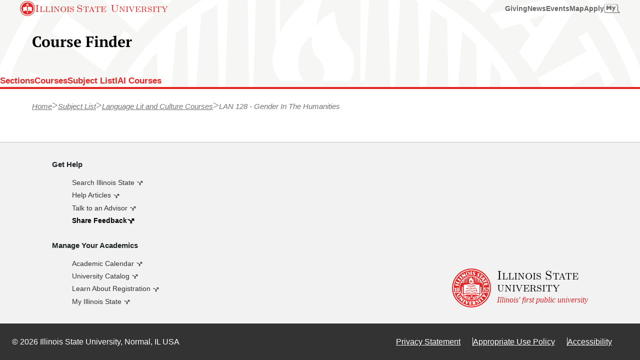

--- FILE ---
content_type: text/html; charset=UTF-8
request_url: https://coursefinder.illinoisstate.edu/lan/128/
body_size: 32124
content:
<!DOCTYPE html><!--[if lt IE 9]> <html class="no-js oldie o-page- -home o-depth- -root homepage t-html theme-search" lang="en"> <![endif]--><!--[if gt IE 8]><!--><html class="no-js o-page--home o-depth--root homepage t-html theme-search" lang="en"><!--<![endif]--><head>
   <meta charset="utf-8"/>
   <title>LAN 128 - Gender In The Humanities | 
Course Finder | Illinois State</title>
<link rel="shortcut icon" href="//cdn.illinoisstate.edu/icons/favicon/reggie.ico" type="image/x-icon" />
<meta name="viewport" content="width=device-width,initial-scale=1" />
<meta name="description" content="Examination of gender roles, norms, and stereotypes from a broad range of perspectives within humanities across centuries and cultures. Equivalent course, offered as COM, ENG, LAN 128; repeat policy will apply." />
<meta name="title" content="Gender In The Humanities" />
<link rel="preload" href="https://cdn.illinoisstate.edu/css/sites/illinois-state-v4/ilstu-search-style.css" as="style" type="text/css" media="screen">
<link id="main_css" href="https://cdn.illinoisstate.edu/css/sites/illinois-state-v4/ilstu-search-style.css" rel="stylesheet" media="screen" type="text/css" />

<style>
.theme-search .t-auxiliary-nav__list {
    --align-items: center;
    --block-space: var(--space-collapsed);
    --display: flex;
    --flex-wrap: wrap;
    --gap-space-col: var(--space-comfy);
    --gap-space-row: var(--space-tight);
    --inline-space: var(--space-collapsed);
    --justify-content: end;
    align-items: var(--align-items);
    column-gap: var(--gap-space-col);
    display: var(--display);
    flex-wrap: var(--flex-wrap);
    justify-content: var(--justify-content);
    margin-block:var(--block-space);margin-inline: var(--inline-space);
    row-gap: var(--gap-space-row)
}

.theme-search .t-auxiliary-nav {
    --align-items: center;
    --display: grid;
    --inline-space: auto;
    --inset-space-block: var(--space-tight);
    --inset-space-inline: var(--space-comfy);
    --max-size-inline: 1440px;
    align-items: var(--align-items);
    display: var(--display);
    margin-inline:var(--inline-space);max-inline-size: var(--max-size-inline);
    padding-block:var(--inset-space-block);padding-inline: var(--inset-space-inline)
}

.theme-search .t-auxiliary-nav__link {
    --border-color: transparent;
    --border-style: solid;
    --border-width: var(--size-3xs);
    --display: block;
    --font-size: var(--font-size-copy-sm);
    --font-weight: var(--font-weight-bold);
    --line-height: 1.3;
    --text-decoration: none;
    border-bottom: var(--border-width) var(--border-style) var(--border-color);
    display: var(--display);
    font-size: var(--font-size);
    font-weight: var(--font-weight);
    line-height: var(--line-height);
    text-decoration: var(--text-decoration);
}

.theme-search .t-auxiliary-nav__link:focus,.theme-search .t-auxiliary-nav__link:hover {
    --border-color: currentColor;
    --text-decoration: none;
}

.theme-search .t-auxiliary-nav__link:active {
    --border-color: currentColor;
    --text-decoration: none;
}

.theme-search .t-auxiliary-nav__link.current {
  --border-color: currentColor;
}

.theme-search .t-auxiliary-nav__item {
  --display: block;

  display: var(--display);
}
</style>
<style>
:root {
  --font-width-normal: var(--font-stretch-normal);
}

h1,
h2,
h3 {
  --font-stretch: var(--font-width-normal);
  --font-width: var(--font-width-normal);

  font-stretch: var(--font-width);
  font-width: var(--font-width);
}

.theme-search .t-site-header__content {
  --inset-space-block-end: var(--space-comfy);
}

.theme-search .ilstu-search-results-header__wrap {
  --block-space-end: var(--space-collapsed);
}

.theme-search .isu-iguide-menu-btn__wrap {
  display: none;
}

.t-footer__list {
  --align-items: center;
  --display: block;
  --flex-wrap: wrap;
  --font-size: var(--fixed-font-size-copy-md);
  --gap-space: var(--space-comfy);
  --justify-content: center;
  --block-space-start: 0;
  --block-space-end: 0;
  --inline-space-start: 0;
  --inline-space-end: 0;
  --inset-space-block-start: 0;
  --inset-space-block-end: 0;
  --inset-space-inline-start: 0;
  --inset-space-inline-end: 0;
  --list-style-type: none;
  list-style-type: var(--list-style-type);
  margin-block: var(--block-space-start) var(--block-space-end);
  margin-inline: var(--inline-space-start) var(--inline-space-end);
  padding-block: var(--inset-space-block-start) var(--inset-space-block-end);
  padding-inline: var(--inset-space-inline-start) var(--inset-space-inline-end);
  display: var(--display);
  font-size: var(--font-size);
}

.t-expanded-footer__link:link {
  text-decoration: none;
}

.t-expanded-footer__link:hover {
  text-decoration: underline;
}

.t-expanded-footer--cols .t-expanded-footer__content {
  --justify-items: start;
}



.t-site-footer__content > .t-site-footer__aside { min-width: 0; }

@media (min-width: 49rem) {
  .t-site-footer__content > .t-site-footer__aside {
    justify-self: end;   /* right edge of its grid cell */
    align-self: end;     /* bottom of the row */
    text-align: right;
  }
}

/* < 49rem: center it */
@media (max-width: 48.999rem) {
  .t-site-footer__content > .t-site-footer__aside {
    justify-self: center;
    align-self: start;
    text-align: center;
  }
}
</style>

<script src="https://ajax.googleapis.com/ajax/libs/jquery/3.7.1/jquery.min.js"></script>
<!--<script data-main="main" src="https://cdn.illinoisstate.edu/js/template/4.0/head.js">// Initialize and Requirejs //</script>-->


<script>
	var iGuide = window.iGuide || {};
	iGuide.menuClick = function(e){var f=isuPageParams.menuClick; if(f){return f(e);} e.preventDefault(); return 0};
	iGuide.searchClick = function(e){var f=isuPageParams.searchClick; if(f){return f(e);} e.preventDefault(); return 0};
</script>
   
</head>
<body class="t-body">
<!-- Google Tag Manager -->
<noscript><iframe src="//www.googletagmanager.com/ns.html?id=GTM-N8R24C"
height="0" width="0" style="display:none;visibility:hidden"></iframe></noscript>
<script>(function(w,d,s,l,i){w[l]=w[l]||[];w[l].push({'gtm.start':
new Date().getTime(),event:'gtm.js'});var f=d.getElementsByTagName(s)[0],
j=d.createElement(s),dl=l!='dataLayer'?'&l='+l:'';j.async=true;j.src=
'//www.googletagmanager.com/gtm.js?id='+i+dl;f.parentNode.insertBefore(j,f);
})(window,document,'script','dataLayer','GTM-N8R24C');</script>
<!-- End Google Tag Manager -->
   <div id="container" class="t-page-container not-breadcrumb" style="block-size: 100vh;">
      <style>
				#isu-iguide-menu-btn {
   					display: none !important;
				}
			</style>
      <a class="visuallyhidden" id="skiptomain" href="#maincontent">Skip to main content</a>
      <nav role="navigation" aria-label="University">
         <script type="text/javascript"
                  src="https://iguides.illinoisstate.edu/university.js?v=4"
                  defer="defer"><!--//iGuide//--></script>
      </nav>
            <!--googleon: all-->
      <!--googleoff: snippet-->

	<div class="t-site-header__wrap t-site-header__wrap--no-nav">
		<header class="t-site-header">
			<div class="t-site-header__content">
				<div class="t-site-header__col t-site-header__col--site-branding">
					<a class="c-site-branding-link" href="/">Course Finder</a>
				</div>
			</div>
		</header>

    <div class="t-auxiliary-nav__wrap">
      <nav id="site-nav" class="t-auxiliary-nav" role="navigation" aria-label="Site">
        <ul class="t-auxiliary-nav__list">
          <li class="t-auxiliary-nav__item t-auxiliary-nav__item--home">
            <a class="t-auxiliary-nav__link" href="/">Sections</a>
          </li>
          <li class="t-auxiliary-nav__item t-auxiliary-nav__item--subject-search">
            <a class="t-auxiliary-nav__link" href="/courses/">Courses</a>
          </li>
          <li class="t-auxiliary-nav__item t-auxiliary-nav__item--directory">
            <a class="t-auxiliary-nav__link" href="/directory/">Subject List</a>
          </li>
          <li class="t-auxiliary-nav__item t-auxiliary-nav__item--iai">
            <a class="t-auxiliary-nav__link" href="/iai/">IAI Courses</a>
          </li>
        </ul>
      </nav>
    </div>
	</div>

      <!--googleon: snippet-->
      <main class="t-main">
         <div id="top" class="visuallyhidden" tabindex="-1">Top of page</div>
         <div id="maincontent" class="t-page-body">          
            <div>
               <div class="t-breadcrumb-nav__wrap">
    <nav class="t-breadcrumb-nav" aria-label="breadcrumbs">
    <ol class="t-breadcrumb-nav__list">
        <li class="t-breadcrumb-nav__item">
            <a class="t-breadcrumb-nav__link home" href="/">Home</a>
        </li>

        <li class="t-breadcrumb-nav__item">
    <a class="t-breadcrumb-nav__link" href="/directory">Subject List</a>
</li>

        <li class="t-breadcrumb-nav__item">
    <a class="t-breadcrumb-nav__link" href="/directory/lan">Language Lit and Culture Courses</a>
</li>

                <li class="t-breadcrumb-nav__item">
            <a aria-current="page" class="t-breadcrumb-nav__link current">LAN 128 - Gender In The Humanities</a>
        </li>
            </ol>
    </nav>
</div>

<div class="t-section__wrap">
    <section id="coursefinder-content" class="t-section">
                <div class="t-section__content">
                <div id="app" name="app"></div>
        </div>
            </section>
</div>
            </div>
         </div>
      </main>
      <!--googleoff: snippet-->
      
      <div class="t-site-footer__wrap">
        <!-- Expanded Footer for External Links -->
          <footer role="contentinfo" class="t-site-footer"><!--googleoff: snippet-->
        
          <div class="t-site-footer__content t-side-footer__content--wide-left">
            <div>
              <h2 class="visuallyhidden">Additional Links</h2>
              <div class="o-fixed-grid o-fixed-grid-two-up">
                <div class="t-expanded-footer__col">
                  <h3 class="u-font-size-copy-xs">Get Help</h3>
                  <ul class="t-footer__list">
                    <li class="t-expanded-footer__item">
                      <a class="t-expanded-footer__link u-font-size-copy-sm" href="https://search.illinoisstate.edu/">Search Illinois State</a>
                    </li>
                    <li class="t-expanded-footer__item"> 
                      <a class="t-expanded-footer__link u-font-size-copy-sm" href="https://help.illinoisstate.edu/">Help Articles</a>
                    </li>
                    <li class="t-expanded-footer__item">
                      <a class="t-expanded-footer__link u-font-size-copy-sm" href="https://my.illinoisstate.edu/success-team">Talk to an Advisor</a>
                    </li>
                    <li class="t-expanded-footer__item">
                      <a class="t-expanded-footer__link c-action-link c-action-link--on-light u-font-size-copy-sm" href="https://forms.illinoisstate.edu/forms/coursefinder_feedback">Share Feedback</a>
                    </li>
                  </ul>
                </div>
                <div>
                  <h3 class="u-font-size-copy-xs">Manage Your Academics</h3>
                  <ul class="t-footer__list">
                    <li class="t-expanded-footer__item">
                      <a class="t-expanded-footer__link u-font-size-copy-sm" href="https://events.illinoisstate.edu/academic-calendar/">Academic Calendar</a>
                    </li>
                    <li class="t-expanded-footer__item">
                      <a class="t-expanded-footer__link u-font-size-copy-sm" href="https://illinoisstate.edu/catalog/">University Catalog</a>
                    </li>
                    <li class="t-expanded-footer__item">
                      <a class="t-expanded-footer__link u-font-size-copy-sm" href="https://registrar.illinoisstate.edu/registration/">Learn About Registration</a>
                    </li>
                    <li class="t-expanded-footer__item">
                      <a class="t-expanded-footer__link u-font-size-copy-sm" href="https://my.illinoisstate.edu/">My Illinois State</a>
                    </li>
                  </ul>
                </div>
              </div>
            </div>
            <div class="t-site-footer__aside">
              <div class="t-expanded-footer__col t-site-footer__branding">
                  <a class="c-university-logo" href="https://illinoisstate.edu/">
                      <div class="c-university-logo__seal">
                        <svg class="c-university-logo__image university-seal" xmlns="http://www.w3.org/2000/svg" viewBox="0 0 512 512" fill="#fff" width="4.875rem" height="4.875rem" focusable="false" aria-hidden="true"><path d="M437,113.5c-0.8-0.9-3.9-5.1-4.5-6.1L380.3,122c0.9,1.1,4.1,4.7,5,5.8s2.7,4,3.5,5.2c4.9-1.7,9.2-2.9,14.9-4.5l6.5,8.4c-3.5,5.2-5.3,8.3-8.4,13.2c1.7,1.9,5,5.4,6.5,7.4c1.5,2.1,3.6,5.3,5.1,7.6l28.4-45.4C441.2,118.8,437.6,114.4,437,113.5z M414.6,132.2l-5-6.5l13-4.2L414.6,132.2z M158.5,412.5L131.3,454c2.5,1.5,5.1,3.1,7.5,4.7s4.7,3.2,7.1,4.9l27.3-41.6c-2.5-1.4-4.7-2.7-7.1-4.4C163.6,416,160.9,414.2,158.5,412.5z M151.5,407c0,0-3.7-2.9-4.4-3.6c-0.7-0.8-4.1-4.4-4.7-5.1l-17.3,18c0.7-15.5,1-18.2,1.3-33.4l-8.5-8.2c-6,7.2-10,11.3-15.4,16.9c-5,5.2-10.2,11.1-19,18.7c0,0,4.6,3.5,5.2,4.1c0.7,0.7,3.9,3.5,4.6,4.1l16.9-18.3l-0.8,10.7c-0.3,7.4-0.1,14.7-0.4,23l8,8.8c6.6-7.7,11.4-12.9,16-17.6C138.3,419.5,144.8,413.1,151.5,407z M113.9,370.4c-0.7-0.9-2.5-4-3.1-4.9c-0.4-0.9-3.1-5.3-3.5-6.3l-18.6,11.4c-3.2,1.7-9.4,5.7-13.2,7.2c-3.5,1-7.6,1.3-10.6-3.8c-1.3-2.3-1.3-3.5-1-5.6c0.7-3.7,2.4-4.7,5.1-7.1c2.8-2.5,8.1-5.3,11.5-7.3l18-9.9c-1.1-1.6-3.4-5.6-4.4-7.3s-3.3-5.8-4.1-7.5l-25.6,14.8c-2.5,1.4-5.1,3.4-7.1,5.6c-6.6,7.3-5.1,15.8,0.8,26c2.6,4.5,6.4,8.6,11,10.9c8.7,4.6,15.1,0.7,22.3-3.4L113.9,370.4z M296,35.5c4,0.7,5.6,3.7,6.4,7.7l3.4,0.5c1.1-2.3,3.2-5.9,4.4-8.1c-1.4-1.7-9.3-5.9-14.4-6.6c-10.9-1.7-19.7,3.9-21,12.1C272,58.4,295,57.3,292.1,68.5c-0.9,3.2-3.2,5.2-7.6,4.6c-3.5-0.4-6.6-2.9-6.2-8.2l-5-0.8c-0.5,3.3-1.7,6.8-2.9,9.7c-0.1,0.2,5.4,2.9,9.7,4.4c12.9,4.5,24.7-0.8,27-9.7c4.4-16.8-16-17.9-17.5-26C288.9,39.4,291,34.7,296,35.5z M250.3,26.3c-2.8,0.1-5.8,0.2-8.7,0.1l1.4,49.7c2.9-0.2,5.8-0.5,8.7-0.7c2.8-0.1,5.8,0,8.7,0.1L259,25.8C256.1,26.1,253.3,26.2,250.3,26.3z M412.2,96.8c0.5-0.9,2-2.6,2.6-3.5c0.7-0.9,2.1-2.4,2.8-3.1l-32-26.5c-0.5,0.9-1.7,2.7-2.4,3.5c-1.2,1.3-2.3,2.4-3.1,3.1c4.6,3.2,5,2.8,10.8,7.6L364,110.4c2.1,1.5,4.2,3.1,6.3,4.8c2.1,1.7,3.9,3.6,6,5.4L403.2,88C408.2,92.2,407.8,92.5,412.2,96.8z M212.1,435.2c-8.3,10.6-9.7,12.7-18.1,22.4c-0.3-12.6-0.3-14.9-0.1-28c-2.1-0.5-6.9-2-8.8-2.6c-2-0.7-7.5-2.6-9.5-3.4c0.8,18.3,2.1,35.4,3.1,53.3c1.1,0.2,4.6,1.5,5.7,1.9c1,0.3,4.7,1.5,4.7,1.5c12.7-14.7,23.1-27.7,35-41.3c-1.5-0.2-4.5-1.3-5.6-1.6C217.4,437.1,213.9,435.9,212.1,435.2z M353.8,61.7c0.5-3.1,4.1-6.8,8.5-4.4c3.6,2.1,3.9,5.4,3.4,9.5l2.9,1.6c1.9-1.9,5-4.5,6.9-6.1c-0.7-2.1-6.6-8.6-11.2-11.1c-9.6-5.3-19.8-3.2-23.9,4.1c-8.4,15.3,13.5,22.2,6.9,31.7c-1.9,2.6-4.8,3.8-8.7,1.6c-3.1-1.6-5.1-5.1-2.9-9.8l-4.5-2.4c-1.6,3.1-3.9,5.9-6.1,8.2c-0.2,0.3,4.1,4.7,7.6,7.5c10.5,8.6,23.4,7.7,28.5,0C371.2,78,352.5,69.9,353.8,61.7z M197.5,32.9C180.1,38.2,173.3,51,178,66.1c4.9,15.7,17.2,21.8,34.9,16.3c17.4-5.4,24.4-17.4,19.5-33.3C227.7,34.2,214.9,27.5,197.5,32.9z M211.1,77.4c-8,2.4-13.6-1.4-18.2-16c-4.6-14.9-1.9-21.2,6-23.6c8-2.4,13.6,1.1,18.2,16C221.7,68.5,219.3,74.9,211.1,77.4z M402.1,379.1c-0.9-0.7-2.2-2.2-2.9-2.9c-0.7-0.8-2.3-2.4-2.8-3.3L366,401.4c0.9,0.7,2.4,2.1,3.1,2.8c0.8,0.8,2.2,2.5,2.7,3.4c3.7-4.1,3.5-4.6,8.9-9.8l29,30.7c1.9-1.9,3.6-3.8,5.6-5.7c2-1.9,4-3.6,6-5.2l-29-30.7C397.1,382.5,397.2,383,402.1,379.1z M496.6,251.1c0,0-22.6,0.9-31.7,0c0.2,1.9,0.1,3.5,0.2,5.2c0.2,3.5-1.1,7,0.3,6.5c9.3-0.8,13.7-1.2,22.6-0.7c0.2,0,0.2,0.3,0.1,0.5c0,0-23.1,40.2-25.1,42.8v0.1c8-1.1,14.7-0.2,14.7-0.2c1.9-7.3,8-28.2,20.2-47.9L496.6,251.1z M446.6,271.8c-2.7,0-6.9,0.3-9.3,1.6l-0.5-0.2l0.4-10.8c0,0,11.8-1.4,21.2,0.3c1.5,0.4,0.4-4.2,0.4-5.9s0.5-6-0.3-5.9c-12.2,1.6-28.4,0.4-29.7,0.4c-0.9,0.2,1.3,8,0.3,27.8l3.9,2.7c1.9-1.9,4.2-3.8,8.1-3.8c3.5,0,5.2,1,6.9,2.9c1.7,2.3,1.6,5.6,1.6,8.4c0,6.3-2.5,12.2-8.7,12.2c-5,0-5.7-4.7-5.9-9.7h-9.7c-0.1,3,0.4,5.5,2.6,9c2.7,4.4,9.3,5.5,13.1,5.5c6.2,0,10.8-1.3,14.7-4.2c4.4-3.2,6.4-8.3,6.5-13.9c0-4.6-1.2-8.4-4.7-12C454.3,273,449.5,271.8,446.6,271.8z M74,275.1v-0.5c5-1.5,8.9-4.9,8.9-10.8c0-4.4-1.9-9.5-5.4-11.9c-3.7-2.5-7.5-2.9-12-2.9c-8.2,0-16.9,6.1-16.9,15.6c0,5.3,3.4,9.2,9.4,10.1v0.5c-7,1.2-11.4,8.7-11.4,15.4c0,4.5,1.8,9.2,5.5,11.9c3.8,2.7,8.7,3.7,13.4,3.7c10.6,0,19.3-6.3,19.2-16.8C84.7,282.7,82,275.7,74,275.1z M65.6,254.9c4.6,0,5.1,5.2,5.1,9c0,3.6-0.7,8.5-5.1,8.5c-4.5,0-5.1-4.9-5.1-8.5C60.4,260,61,254.9,65.6,254.9z M65.4,300.2c-5.1,0-5.4-6.2-5.4-10.1c0-3.4-0.1-9.7,3.3-11.2c2.5-1.3,5.1-0.5,6.6,1.9c1.2,2,1.2,7.1,1.2,9.5C71.1,294,70.2,300.2,65.4,300.2z M408.4,354.9c0,0-2,3.8-4.4,7.4c-2.9,4.5-6.8,9.2-6.8,9.2c11.9,0.8,22.2,1,33.4,1.7l17.1,12.1c1.1-1.9,3.4-5.7,4.7-7.6c1.2-1.7,3.8-5.3,5.1-7l-18.7-12.2c-4.8-9.6-9.4-17.1-14.5-27.9c-0.7,1.2-3.1,5.1-3.8,6.2c-0.9,1.2-2.9,4.6-3.8,5.7l9.8,14.1C424.5,356.3,413.5,355.5,408.4,354.9z M315.8,476.8c-6.2-5.7-9.3-10-15.1-16c5.6-2.6,7.8-8.5,6.5-15.5c-0.9-4.9-5.1-8.3-10.2-9.6c-3.8-1-9.9,0.3-13.8,1l-16.6,3.1l8.8,48.8c2.1-0.4,6.4-1.4,8.5-1.9c2.2-0.4,6.5-1,8.6-1.2l-2.6-14.3l0.5-0.1c2.3,2.7,3.3,4.7,5.3,8l3.8,5.1c2.5-0.7,9.3-2,11.8-2.5c3.5-0.9,7.1-1.3,7.4-1.6C319.1,479.8,315.8,476.8,315.8,476.8z M287.6,459.2c-2.9-15.7-3.4-16.6-2.6-16.7c1-0.1,4.5-0.5,6.2,3.3c0.8,1.3,1.4,3.6,1.5,4.6C293.5,456.2,290.9,458.4,287.6,459.2z M435.5,227.7c1-0.4,3.1-1.2,4-1.4c1-0.2,2.7-0.4,3.7-0.5c-1.6-4.1-2.3-7.1-4.1-14.2l13.6-3.4l1.3,5.4c0.8,3.2,1.2,6.1,1.5,8.7c1-0.3,3.7-1.3,4.7-1.5c0.9-0.2,3.4-0.7,4.4-0.8c-1-2.5-2-5.2-2.7-8.4l-1.4-5.4l12.3-3.1c2,7,2,9.7,2.5,14.1c1-0.4,2.6-1.1,3.6-1.3c0.9-0.2,2.7-0.4,3.7-0.5l-7.5-30.9l-47.4,11.9L435.5,227.7z M353.8,409.8c-2.3,1.6-4.8,3.4-7.3,4.9l28.8,40.5c2.3-1.7,5.1-3.6,7.5-5.2c2.3-1.7,4.2-3.3,6.8-4.8l-28.8-40.5C358.5,406.5,356.2,408.2,353.8,409.8z M465.6,174.9c0.5-0.5,6.3-3.6,7.1-3.8l-20.4-36.6c-0.5,0.5-6.3,3.8-7.1,3.9c0.3,0.3,6.6,10.6,6.6,10.6l-36.4,19.8c1.7,2.6,6.6,11.2,8,14.7l36.9-19.9C460.4,163.6,465.4,174.4,465.6,174.9z M329,437.8c-2.3-2.3-3.2-7.3,1.3-9.5c3.7-1.9,6.8-0.1,9.7,2.7l3.1-1.4c-0.4-2.5-0.8-6.5-1-9c-2.1-0.8-10.9,0.3-15.6,2.6c-10,4.8-14.2,14.4-10.6,21.9c7.6,15.8,25.9,2,29.9,12.9c1.1,3.1,0.3,6.1-3.7,8.1c-3.3,1.5-7.3,1.3-9.8-3.3l-4.6,2.2c1.3,3.4,2.3,6.2,3.1,9.7c0.1,0.3,6.2-0.7,10.5-1.9c13.1-3.5,19.9-14.6,16.9-23.4C352.2,433,334.9,443.6,329,437.8z M227.7,439.5l-0.7,48.8l32.4,0.4c-0.1-1-0.2-3.1-0.2-4s0.2-2.9,0.3-3.9c-4.4,0.5-7.4,0.3-14.7,0.3l0.2-13.8l5.7,0.1c3.3,0,6.2,0.1,8.8,0.5c-0.1-1.1-0.2-3.7-0.2-4.7s0.2-3.7,0.3-4.7c-2.6,0.3-5.6,0.3-8.8,0.3l-5.7-0.1l0.2-12.3c7.3-0.1,9.9,0.3,14.3,1c-0.1-1-0.2-2.8-0.3-3.7c0-1.1,0.2-2.8,0.3-3.8L227.7,439.5z M78.8,219.6c0.5-2.8,1.3-5.7,2.1-8.5l-48.7-10c-0.4,2.9-1,5.7-1.5,8.5c-0.7,2.8-1.3,5.9-1.9,8.6l48.6,10C77.9,225.4,78.3,222.4,78.8,219.6z M277.4,405.5c9.8,3.9,31.2-2.3,39.1-10.2C304.2,392.9,281.6,391.5,277.4,405.5z M330.5,367.5c-9.9-0.5-29.4,8.8-32.6,23.3C315.1,392.3,328.8,374.5,330.5,367.5z M196.8,395.1c8,8,29.3,14.3,39.1,10.2C231.6,391.5,209.2,392.9,196.8,395.1z M363.2,363.1c-16.9,0.3-36.9,9.7-41.4,30.8C342.7,392.7,358.2,375.1,363.2,363.1z M278,264.4c-1,0.8-2.2,2-1.9,4.1c0.1,1.3,0.8,1.7,1.7,1.5c1.7-0.3,2.6-1.7,2.6-3.7C280.3,262.2,280.1,262.6,278,264.4z M165.5,328.1c29.3-11.7,57.4-11.8,68.3-8.7c10.9,3.2,23.2,11.3,23.2,11.3s12.3-8.2,23.2-11.3c10.9-3.1,39.1-2.9,68.5,8.7c6.9,2.7,17.4,5.3,17.4,5.3V209c0,0-13.4,3.2-26.1,2.7c-16-0.5-40.7-15.4-64.6-7.5c-8.7,2.8-16.2,7.8-18.2,9.3c-2.1-1.3-9.5-6.3-18.5-9.3c-23.9-7.7-48.5,7.1-64.5,7.5c-12.6,0.4-25.8-2.7-25.8-2.7l0.2,124.1C148.5,333.1,158.6,330.8,165.5,328.1z M255,308.7c-1,0.5-2.9,0.1-4.6-0.2c-3.8-0.9-4.4-3.1-4.4-6.3v-10.8l-2.4-0.5c0.1-0.9,0.2-1.4,0.1-2.3l2.3,0.4v-3.9c-1,0,5-0.8,5-0.8v6.1l3.4,0.9c-0.1,0.8-0.2,1.5-0.1,2.4l-3.3-0.5v8.9c0,3.5,1,4.8,4,4.8V308.7z M275.6,296.6c-5.9,2.3-6.6,2.5-10.7,4.1c0,0-1.3,4.2,3.8,4.2c2.5,0,5.2-2.4,6.2-3.7v2.4c-2,2.4-3.6,4.4-8.1,5.6c-6.3,1.6-8-3.3-7.7-8.5c0.2-4.5,2.9-9,8.7-10.9C274.4,287.7,275.9,292.1,275.6,296.6z M292.6,301.6c-1,0-2.8-0.5-2.9-0.9c-0.1-0.3-0.3-0.1-0.7,0.3c-0.3,0.4-2.1,1.9-4.4,2c-4.4,0.1-4.9-2-5-3.5c-0.1-3.6,2.3-5.9,6-7.2c0.9-0.3,2-0.7,3.1-1.2c0.5,0,0.5-0.9,0.4-1.5c0-1.7-0.8-2.2-2.4-2.2c-2.6,0-3.4,2.5-3.7,3.5h-1.7c-0.1-1,0.2-1.9,0.3-2.3c0.5-1.3,3.2-4.1,6.9-4.4c4-0.3,6.5,1.6,6.5,5.1c0,0.2,0,0.4,0,0.7l-0.4,7.1c0,1.3-0.3,2.2,2.1,2l0.1,0.3C296.8,300.1,295.4,301.6,292.6,301.6z M314.4,300.8c-1.2,0.7-3.8,1.1-5.7,1c-5.9-0.4-9.5-3.9-9.5-9c0-5.7,2.9-9.9,8.5-9.5c3.1,0.2,5.1,1.1,6.8,2.4l-0.4,4.4l-0.9-0.2c0-1.2-1.1-3.7-4.4-3.7c-3.2,0-3.9,3.4-4,6.4c0.1,3.7,1.5,6,5,6.9c1.4,0.3,4,0.3,4.9-0.3L314.4,300.8z M325.2,288.4c0,0.7,0.2,0.4,0.4,0.2c0.2-0.2,0.7-1.1,2.9-1.2c3.1,0,4.9,2,6,3.5c1.1,1.4,1.5,2.7,1.5,4.5v12.1c-1-0.3-2.2-0.7-3.2-1c-0.8-0.2-1.8-0.4-2.8-0.4V298c0-3.3,0.6-7.2-2.9-7.2c-2.3-0.1-2.1,2.7-2.1,4.9v8.3c-1-0.1-2.4-0.9-3.3-0.9c-0.8,0-1.7-0.4-2.7-0.3v-27c1,0.1,2,0.2,3.1,0.4c0.9,0.1,1.5,0.5,3,0.8C325.1,279.2,325.3,287.7,325.2,288.4z M320.5,253.5c1.9,0.7,3.3,3.6,3.3,8.1l0.1,10.8c-1-0.3-1.9-0.5-2.7-0.8c-0.9-0.2-1.7-0.3-2.7-0.5l0.1-8c0-3.3,0.1-7.1-2.5-7.2c-3.1-0.2-3.1,3.5-3.1,5.8l0.1,8.1c-1.1-0.3-2.5-0.5-3.3-0.7c-0.9-0.2-1.6,0.1-2.5,0c0.4-4,0.4-11.2,0.1-18c0-0.2,2,0.2,2.7,0.4c1.4,0.3,0.8,0.3,2.8,0.7v2C314,252.9,316,252.1,320.5,253.5z M298.7,218c0.9,0,3.1,0.1,3.1,0.1c0.9,2.5,2.7,8.1,2.7,8.1c0.7,1,0.7,2,1.4,0.5l3.2-8.2c0.9,0,1.1,0.1,1.2,0.1c0.5,0,1.7,0.1,2.7,0.2l-5,10.4c-2.6,5.9-4.1,9.4-6.4,15.6c-0.5-0.1-1.6,0-2.2,0c-0.5,0-1.9,0.2-1.9,0.2l4.9-9.9l-7-16.9C296.3,217.9,297.8,218,298.7,218z M295,251.8c1-0.1,2-0.2,3-0.2v3.1c0,0.5,0.1,0.5,0.5-0.2c0.5-2,2.2-3.5,5.5-3.5c-0.2,1.6-0.5,3.3-0.6,5.2l-0.4,0.3c-0.4-0.3-1.3-0.3-2.1-0.3c-1.5,0-2.2,0.7-2.6,2.2c-0.3,1-0.2,2.9-0.2,4l0.2,6.8c-1.1,0-2.1,0-2.9,0.2c-1,0.1-2,0.4-2.8,0.5l-0.1-17.9C293.2,252,294.2,251.9,295,251.8z M286,210.4c1,0.1,1.6-0.3,2.4-0.3c0.9,0,2.6,0,2.6-0.1v26.1c0-0.1-1.6,0.3-2.4,0.3c-0.9,0-1.6,0.5-2.6,0.7V210.4z M285.7,259.7l-0.2,7.5c0,2.3,2.3,1,2.4,1l0.4,0.4c0,0.9-1.1,2.3-4.1,2.6c-2.1,0.2-2.6,0-3.3-0.2c-0.4-0.2-0.9,0.3-0.9,0.3c-1.6,1.7-2.4,1.9-4.1,2.4c-2.8,0.7-4.9-0.4-4.8-3.3c0.1-3.3,1.1-4.5,5-6.9c0.3-0.2,2.9-1.7,3.9-2.2c0.5-0.2,0.3-1,0.3-1.4c0-1.7-0.8-2.3-2.4-2.3c-2.6,0-3.4,2.3-3.7,3.3h-1.7c-0.1-1,0.2-1.7,0.4-2.1c0.5-1.3,2.8-4,6.5-4.3C283.6,254.2,285.7,256.1,285.7,259.7z M270.1,224.1c1-0.1,2.2-0.4,4,0.3c0.1,0.1,0-0.2,0-1v-10.1c1-0.3,2.1-0.7,3-0.9c1.1-0.3,2-0.4,3-0.5v26.5c-1,0.5-1.8,0.8-2.4,1.1c-1,0.4-1.6,0.9-2.6,1.2v-1.5c-2,1.6-3.6,2.9-4.4,3.2c-2.1,0.7-8.2,3.2-8.2-8.2C262.4,228.3,266.1,224.6,270.1,224.1z M267.8,268.2c-6,0.3-10.7,0.2-10.7,0.2s-0.1,5.9,4.2,5.9c2.7,0.2,4.1-0.7,5.3-1.4c0.3-0.2,0.9-0.1,0.9,0.2c-0.2,1.1-0.5,1.6-1.2,2.3c-0.7,0.7-2.4,2.1-5.6,2.1c-5.9,0-9.9-5.4-9.8-10.2c0.1-5.4,3.4-8.5,8.2-8.5C264.6,258.7,268.2,262.3,267.8,268.2z M249.5,227.3c-1.7-0.7-3.7,0.3-4.2,1.3l-1.9-0.7c0.7-2,3.7-3.6,6.3-3.3c6,0.8,7.3,4.6,7.3,7.1v8.9c0,1.3,0.4,1.7,1.8,2.1c0.3,0.1,0.3,0.7-0.1,0.8c-2.4,0.9-3.3,0.5-4.5,0c-0.5-0.3-1.4-1-1.8-1.5c-0.3-0.5-0.3-0.4-1.2,0c-0.8,0.4-1.3,0.8-2.7,0.8c-2.4-0.2-6-2.4-6.2-6c-0.1-2.3,1.3-3.7,2.7-4.1c1.2-0.3,2.4-0.4,4.7-0.5c0.7,0,1.6,0,1.7-0.2c0.1-0.4,0.1-1.2,0.1-1.5C251.8,229.1,251.3,227.9,249.5,227.3z M241.5,245.9c1,0.2,1.7,0.3,2.7,0.5s1.6,0.4,2.9,1c-0.5,11.5-0.5,14.7,0,27.1c0,0-2.3-1.1-3.3-1.4c-0.8-0.2-3.1-0.9-3.1-0.9c0.2-12.5,0.3-14.3-0.1-26.1C240.9,245.9,241.2,245.9,241.5,245.9z M208,293.5v7.7c-1,0.2-1.5,0.4-2.4,0.5c-1.1,0.3-1.7,0.8-2.5,0.8l0.2-6.6c0-3.3,0-7-2.5-7c-3.1,0-2.9,3.8-2.9,6v9.2c-1,0.1-1.9,0.4-2.7,0.5c-1,0.2-1.3,0.4-2.3,0.8V289c0-0.2,1-0.9,1.8-1.1c0.7-0.2,1.6-0.7,2.5-0.8l0.3,1.6c3.3-3.9,5.3-5.1,8.3-3.9C208.6,285.9,208,289.2,208,293.5z M231.9,211.9c0.9,0.1,2,0,2.9,0s1.6,0.3,3.2,0.7c-0.4,8.1-0.2,20.3,0,25.9c-1.5-0.2-2-0.3-3.2-0.4c-0.9,0-2,0.1-2.9,0C232.1,232.5,232.4,219.9,231.9,211.9z M232,275.1v25.6c-2-0.2-1.8-0.3-2.5-0.3c-1.1-0.1-1.8-0.1-2.6-0.3c0-0.1,0.1-0.5,0-0.9c0,0-0.1-0.5-0.5,0c0,0-1.4,0.9-2.8,0.9c-2.3,0.5-10.2-0.9-9.6-9.7c0.5-6.5,5.2-8.2,7.1-8.2c2.2,0,3.5,0.4,4.7,2c0.4,0.5,0.4,0.9,0.4,0v-9.8c0-0.3,0.7-0.3,1-0.2c0.4,0,1.7,0.1,2.4,0.3C230.2,274.6,230,274.5,232,275.1z M228.3,259.9c-3.6-0.2-8.5-0.4-10.6-0.3c-0.3,0-0.3,0.2-0.3,0.7c-0.1,2.4,1.5,4.6,4.6,5.1c1.4,0.2,4.2-0.3,5.7-1.2l-0.5,2.4c-0.9,0.7-1.7,1-2.8,1.2c-1.9,0.5-3.8,0.3-4.9,0.2c-5.1-0.4-7.3-4.4-7.3-8.3c0-4.9,2.7-9.3,7.8-9.3C227,250.4,228.8,254.9,228.3,259.9z M217.3,212.1c3.1,0,5.7,1,8.3,2.4l-0.9,3.7c-0.1,0.1-0.4-0.1-0.5-0.2c-1.3-1.9-3.2-3.2-7.3-3.2c-4.4,0-8.3,5.1-8.1,11.7c0.1,6.1,3.3,8.4,8.2,8.4c1.7,0,2.9-0.4,3.8-1l-0.1-7.8c0.9,0.1,1.6,0,2.4,0c1.4,0.1,1.9,0.2,2.9,0.1v9.8c-1-0.1-6.4,1.2-10.1,1.2c-9.7,0-13.6-3.2-13.6-10.8C202.3,218.1,209.2,212.1,217.3,212.1z M184.7,257.3c1.7-0.4,2.3-0.5,3.2-0.5l3.2,9.8c0.2,0.5,0.2,0.4,0.4-0.1c1.2-3.9,1.7-5.6,3.1-10.8c0,0,1.6-0.5,2.6-0.8c1.6-0.3,2.2-0.3,2.9-0.4l2.3,9.3c0.1,0.3,0.1,0.5,0.3-0.3c1.1-4,2.7-10,2.7-10c0.5-0.2,1.1-0.3,1.9-0.4c0.5-0.2,1.2-0.2,1.3-0.1c-1.4,4.5-3.6,11.3-5.3,17.3l-4.8,1.1l-2.7-8.2c-0.2-0.4-0.7-0.4-0.8,0c-1.2,3.6-2.1,6.1-3.3,10.2l-4,1.3c-2.1-5.6-3.9-10.5-5.8-16.6C181.9,258.1,183.1,257.7,184.7,257.3z M176.7,299.9c0.3-0.2,2.9-1.4,3.9-2c0.3-0.1,0.3-1,0.3-1.4c0-1.7-0.8-2.1-2.4-2.1c-2.6,0-3.4,1.6-3.7,3.6H173c-0.1-1,0.3-2,0.4-2.4c0.5-1.3,2.8-4.1,6.5-4.5c4-0.3,6.2,1.5,6.2,5.1l-0.2,7.5c0,2.3,2.2,1,2.3,0.8l0.5,0.5c0,0.9-1.1,2.5-4.1,2.8c-2.1,0.2-2.6-0.1-3.3-0.4c-0.3-0.1-0.8,0.3-0.8,0.3c-1.3,1.4-2.4,1.9-4.1,2.2c-2.9,0.5-4.9-1.1-4.9-3.5C171.7,303.5,172.3,302,176.7,299.9z M286.8,294c-0.7,0.3-2,1.5-2.1,3.5c-0.1,1.2,0.4,2.2,1.6,2c2-0.3,2.4-1.4,2.6-3.2C289.2,293.7,289.1,292.7,286.8,294z M215.3,390.8c-3.1-14.5-22.6-23.9-32.6-23.3C184.4,374.5,198,392.3,215.3,390.8z M191.5,393.9c-4.6-21.1-24.6-30.5-41.4-30.8C155.1,375.1,170.6,392.7,191.5,393.9z M242.9,400.1c-2.3-15.5-17.9-27.2-29.2-29.1C215.8,382.5,227.5,398.2,242.9,400.1z M251.8,388c0,2,2.1,4.6,4.7,4.6c2.6,0,4.7-2.6,4.7-4.6h4.2l3.9-34h-3.9l-2.7,28h-3.5l2-28h-9.7l2,28H250l-2.4-28h-3.9l3.9,34H251.8z M299.6,371.1c-11.4,1.9-27,13.6-29.2,29.1C285.7,398.2,297.5,382.5,299.6,371.1z M269.4,239.3c0.7,0.1,0.8,0.1,1.5,0c1-0.4,1.6-1,2.2-1.9c0.5-0.9,1.3-2.6,1.3-4.7c0.1-2-0.1-3.3-0.4-4.7c-0.4-0.9-0.7-1.4-1.4-1.9c-1-0.2-1.9-0.1-2.8,0.4c-0.3,0.2-1.2,1.1-1.4,1.4c-0.3,1.1-0.7,1.9-0.9,3.4c-0.2,2.3-0.1,4,0.5,6C268.4,238.4,268.6,238.9,269.4,239.3z M178.2,306.2c1.6-0.3,2.4-1.6,2.3-3.4c0-3.7-0.2-3.2-2.2-1.7c-1.1,0.8-2,1.7-1.7,3.7C176.7,306,177.2,306.3,178.2,306.2z M40.3,249.7c-1.6,0.8-17.3,10.8-25.3,13.4v0.7c1,1.2,4.6,5.6,4.6,5.6c2.5-2,4.4-3.7,8.4-5.7v42.2c2-0.2,5.2-0.2,6.7-0.2c1.6,0,4.6,0,6.7,0.2c0,0-0.1-54.5,0-55.7C41.4,249.7,41,249.4,40.3,249.7z M224.8,186.4l4.8,0.1l0.6,7.8c2.1,0.3,3.8,0.8,5.8,1.2V187h3.7v10c1.6,0.5,3.3,0.6,4.3,1.2V187h4v12.8c6,3.1,9,6.2,9,6.2s3-3.1,9-6.2V187h3v11.1c2-0.5,3-1.1,5-1.6V187h3v8.5c2-0.4,3.9-0.9,6.1-1.2l0.8-7.8l4.8-0.1c5.2,0.2,5.5-9.4,0.8-9.4c0,0-16.5,0-32.7,0s-32.7,0-32.7,0C219.4,177,219.6,186.6,224.8,186.4z M89.4,166.8c-2.6,7.5-1.2,5.3-5.1,14.7l-40.3-17c-1,2.7-2,5.4-3.1,8.2c-1.1,2.7-2.4,5.3-3.7,8l45.4,19.2c3.3-10.5,7.4-20.4,12.9-30.4c0,0-2.1-0.7-3.1-1.1C91.6,168,90.3,167.4,89.4,166.8z M267.4,291.7c-2.3,0.8-2.4,3.7-2.5,4.7c-0.1,1.9,0.2,2,1.5,1.3c0.8-0.3,3.6-1.4,3.6-1.4C270.6,293.9,269.4,291.1,267.4,291.7z M112.3,133.7c-4.2,6.8-2.4,5-8.4,13.2L68.7,121c-1.6,2.5-3.2,4.9-4.9,7.3c-1.7,2.4-3.6,4.6-5.4,6.9L98,164.3c5.7-9.5,12-18.2,19.6-26.7c0,0-1.9-1.2-2.7-1.7C114.1,135.3,113,134.4,112.3,133.7z M92.1,94.3c-2.1,2.1-4.1,4.1-6.3,6.1l35.5,34.6c2-2.2,3.8-4.5,5.9-6.5c2.1-2.1,4.2-4,6.4-6L98,87.9C96.2,90.1,94.2,92.2,92.1,94.3z M249.6,234.2c-0.9,0.2-2.3,1.4-2.1,3.5c0.1,1.1,1,2.2,2,2.3c1.3,0,2-0.4,2-2.7C251.5,234.3,251.2,233.8,249.6,234.2z M257.5,266h4.9c0.2,0,0.3-0.4,0.3-0.4c0-1.5-0.5-4.5-2.7-4.5c-2.6,0-2.8,3-2.8,4.6C257.1,266,257.5,266,257.5,266z M223.2,285c-3.5,0-3.3,5.2-3.3,7.3c0,1.9,0.1,4.5,3.6,4.6c3.2,0,2.9-3.9,2.9-6C226.5,288,226,285,223.2,285z M217.5,256.8c0.2,0.2-0.1,0.2,0.2,0.2h5.6c0.2,0,0.2-0.1,0.2-0.4c0.1-1.2-0.9-4.6-2.8-4.6C218.3,252,217.6,255,217.5,256.8z M155.8,49.5c0,0-3.9,2.8-4.7,3.3c-0.9,0.5-5.2,2.9-6.1,3.3l13,21.4c-14.7-4.7-17.3-5.7-31.9-9.9l-10,6.1c5.4,7.6,8.4,12.5,12.4,19.2c5.7,9.3,7.4,11.7,13.7,22.9c0,0,4.1-3.2,4.9-3.7c0.8-0.5,4.2-2.9,5.1-3.4l-13.3-21l10.1,3.5c7.1,2.2,14.3,3.9,22.1,6.3l9.6-5c-7-11.5-8.7-14.8-12.2-20.4C164.6,65.6,159.9,57.6,155.8,49.5z M256,0C114.8,0,0,114.9,0,256s114.8,256,256,256s256-114.8,256-256C512,114.9,397.2,0,256,0z M463.8,383.7c-43,69.7-120,116.2-207.7,116.2c-92.4,0-173-51.6-214.4-127.6c-0.1-0.1-0.1-0.2-0.2-0.4c-0.7-1.3-1.4-2.6-2-3.8c-0.3-0.7-0.7-1.3-1-2c-0.2-0.4-0.4-0.8-0.7-1.3C31.4,352.2,26.1,339,22.1,325H102c26.3,59,85.3,99.7,153.9,99.7c68.4,0,127.7-40.7,154.1-99.7h79.9C483.7,346,474.9,365.5,463.8,383.7z M125.9,162.7c3.2-4.5,6.8-8.7,10.4-12.7l0.8,37h9l4.2-51h0.1c2.5-3,5.2-4.4,7.8-6.4l1.3,57.4h4.9l4.2-65.1c3.9-2.5,8-4.7,12-7l1.2,72h4.2l2.4-76c4.7-2.2,9.4-4.1,14.3-5.9l1.3,82h2.7l2.4-84c4.6-1.4,9.3-2.7,14.1-3.8l0.3,44.3c-1.1,3.1-2.3,7.3-2.3,11.7c0.2,5.8,2,11.8,6.1,15.8h16.9c-8.1-10-3.6-28.7,6.3-33.3c-0.5,2.4-1.5,11.4,4.2,16.8c4.2,4,6.3,11.5,2.4,16.5h20.7c2.7-5,8.1-17.8-3.4-29c-7.3-7.2-7.4-22.2-7.4-22.2c-3.2,0-13.2,7.3-13.5,12.3c0,0-0.2-15.8,6.7-25.2c1.6-2.2-4.3-2.3-13.3,5.4V96.2c3-0.4,5.9-0.7,8.9-0.7c10.2,0,20.3,1.1,30,2.9l-0.3,72.2l3.4,0.1l3.7-71c4.5,1,8.9,2.7,13.2,4.1l2.1,83.2h2.4l4.8-79.9c4.4,1.7,8.7,3.9,12.9,6l1.6,73.9h3.6l4.4-68.8c4,2.4,8,5.2,11.8,7.9l1.2,60.9h6l3.9-52.4c3.6,3.1,7,6.5,10.2,9.9l0.8,42.5h8.5l1.7-30.2c2.5,3.2,4.8,6.4,7.1,9.7l-0.1,20.1l11.9-0.1c10.2,21,16.3,44.5,16.3,69.6c0,32.9-9.8,63.6-26.8,89.1V240h-12.4l-0.1,106h-13.2c-14.7-9-69.9-40.2-107.3-8.1c-37.5-32.1-92.6-0.9-107.3,8.1H135V240h-12v107h0.6c-17.6-26-28-57-28-90.5c0-24.9,5.8-49.5,15.9-69.5H126L125.9,162.7z M226.7,135.8l0.2-37.6c5.7-1.1,11.2-1.7,17.2-2.2v17.6c-2,1.5-4.5,4-6.3,5.9C237.7,119.6,230.1,127.7,226.7,135.8z M256.5,343.3c-0.1,0.1-0.1,0.2,0,0.1c-2-1.2-27.1-20.5-58.2,2.5h-19.5c30.2-24,61.6-19.2,77.8-2.4c16.2-16.8,47.6-21.6,77.8,2.4h-19.5c-31.2-23-56.2-3.8-58.2-2.5C256.7,343.6,256.6,343.4,256.5,343.3z M256.3,345.7l121.8,13.8c-29.5,34.8-73.2,57.1-122.4,57.1c-49.1,0-92.7-22.1-122.7-56.9v-0.2L256.3,345.7z M413.8,316c7.1-18,10.7-38.8,10.7-59.9c0-93-75.5-168.6-168.5-168.6s-168.5,75-168.5,168.1c0,21,3.9,42.3,11,59.3H19.6c-1.6-6-2.9-12.1-4-18.5c-0.2-1-0.4-1.9-0.5-2.9c-0.1-0.5-0.2-1-0.2-1.5c-1.8-11.8-2.7-23.8-2.7-36.1c0-99.4,59.8-185.1,145.3-223c30.2-13.4,63.5-20.8,98.6-20.8c37.9,0,73.7,8.6,105.7,24c50.9,24.6,92,66.4,115.8,117.8c14.3,31.1,22.4,65.8,22.3,102.3c0,20.6-2.7,40.7-7.5,59.7L413.8,316L413.8,316z" />
                        </svg>
                      </div>
                        
                      <div class="c-university-logo__content">
                        <div class="c-university-logo__logotype">Illinois State</div>
                        <div class="c-university-logo__logotype">university</div>
                        <div class="c-university-logo__subscript">Illinois' first public university</div>
                      </div>
                    </a>
                </div>
              </div>
                        </div>

              <div class="t-site-footer__outro">
                <div class="t-site-footer__small-print">


                  <div class="t-site-footer__copyright">
					  <span >&copy;</span>
					  <span id="c_year">2026</span>
					  <a class="t-site-footer__link" href="https://IllinoisState.edu">Illinois State University, Normal, IL USA</a>
				  </div>


                  <ul class="t-site-footer__legal">
                    <li>
                      <a class="t-site-footer__link" href="https://IllinoisState.edu/downloads/web-privacy-statement-2010.pdf">Privacy Statement</a>
                    </li>
                    <li>
                      <a class="t-site-footer__link" href="https://policy.illinoisstate.edu/technology/9-2/">Appropriate Use Policy</a>
                    </li>
                    <li>
                      <a class="t-site-footer__link" href="https://illinoisstate.edu/accessibility/">Accessibility</a>
                    </li>
                  </ul>


                </div>
            </div>
         </footer>
      </div>
   </div>
   
   
       <script type="text/javascript" src="/js/course.js?1765460621"></script>
</body>
</html>